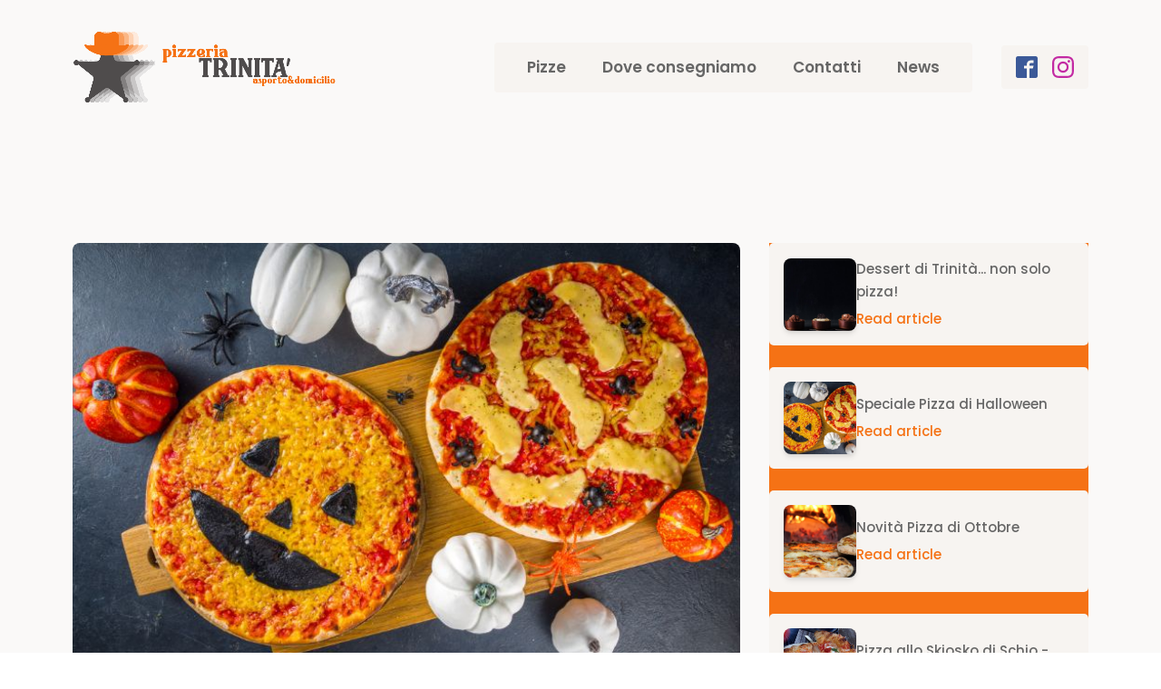

--- FILE ---
content_type: text/css
request_url: https://pizzeriatrinita.it/wp-content/uploads/oxygen/css/26.css?cache=1670601968&ver=6.6.4
body_size: 1803
content:
#div_block-84-26{text-align:left;align-items:center}@media (max-width:1168px){#div_block-74-26{flex-direction:unset;display:none}}@media (max-width:991px){#div_block-74-26{display:flex}}@media (max-width:479px){#div_block-74-26{flex-direction:unset;display:none}}#div_block-141-26{display:none;position:fixed;z-index:999999999;right:10px;bottom:50px}#link-144-26{display:none;position:fixed;z-index:999999999;right:10px;bottom:70px}@media (max-width:991px){#div_block-141-26{display:inline;bottom:10px}}@media (max-width:991px){#link-144-26{display:inline}}@media (max-width:479px){#div_block-141-26{bottom:10px}}#image-82-26{width:80px;border-radius:100px;height:80px}#image-103-26{height:130px}@media (max-width:1168px){#image-70-26{width:200px}}@media (max-width:1168px){#image-82-26{height:70px}}@media (max-width:1168px){#image-103-26{height:115px}}@media (max-width:991px){#image-103-26{height:130px}}@media (max-width:767px){#image-70-26{width:150px}}@media (max-width:479px){#image-82-26{border-radius:110px;height:60px;width:60px}}#fancy_icon-142-26{background-color:var(--secondary-hover-color);border:1px solid var(--secondary-hover-color);padding:10px;color:var(--white-color)}#fancy_icon-142-26>svg{width:16px;height:16px}#fancy_icon-145-26{background-color:var(--error-color);border:1px solid var(--error-color);padding:10px;color:var(--white-color)}#fancy_icon-145-26>svg{width:16px;height:16px}@media (max-width:479px){#fancy_icon-142-26{padding:}#fancy_icon-142-26>svg{width:22px;height:22px}}@media (max-width:479px){#fancy_icon-145-26{padding:}#fancy_icon-145-26>svg{width:22px;height:22px}}.oxy-header.oxy-sticky-header-active > #_header_row-67-26.oxygen-show-in-sticky-only{display:block}#_social_icons-75-26.oxy-social-icons{flex-direction:row;margin-right:-16px;margin-bottom:-16px}#_social_icons-75-26.oxy-social-icons a{font-size:24px;margin-right:16px;margin-bottom:16px;blank}#_social_icons-75-26.oxy-social-icons a.oxy-social-icons-facebook svg{color:#3b5998}#_social_icons-75-26.oxy-social-icons a.oxy-social-icons-facebook:hover svg{color:#5b79b8}#_social_icons-75-26.oxy-social-icons a.oxy-social-icons-instagram svg{color:#c32aa3}#_social_icons-75-26.oxy-social-icons a.oxy-social-icons-instagram:hover svg{color:#e34ac3}#_social_icons-75-26.oxy-social-icons a.oxy-social-icons-twitter svg{color:#00b6f1}#_social_icons-75-26.oxy-social-icons a.oxy-social-icons-twitter:hover svg{color:#20d6ff}#_social_icons-75-26.oxy-social-icons a.oxy-social-icons-linkedin svg{color:#007bb6}#_social_icons-75-26.oxy-social-icons a.oxy-social-icons-linkedin:hover svg{color:#209bd6}#_social_icons-75-26.oxy-social-icons a.oxy-social-icons-rss svg{color:#ee802f}#_social_icons-75-26.oxy-social-icons a.oxy-social-icons-rss:hover svg{color:#ffa04f}#_social_icons-75-26.oxy-social-icons a.oxy-social-icons-youtube svg{color:#ff0000}#_social_icons-75-26.oxy-social-icons a.oxy-social-icons-youtube:hover svg{color:#ff4444}#_social_icons-75-26.oxy-social-icons a svg{width:1em;height:1em}#_social_icons-136-26.oxy-social-icons{flex-direction:row;margin-right:-10px;margin-bottom:-10px}#_social_icons-136-26.oxy-social-icons a{font-size:32px;margin-right:10px;margin-bottom:10px;blank}#_social_icons-136-26.oxy-social-icons a svg{width:1em;height:1em}@media (max-width:991px){#_social_icons-136-26.oxy-social-icons{}#_social_icons-136-26.oxy-social-icons a{font-size:24px}#_social_icons-136-26.oxy-social-icons a svg{width:0.5em;height:0.5em}}@media (max-width:479px){#_social_icons-136-26.oxy-social-icons{}#_social_icons-136-26.oxy-social-icons a{font-size:32px}#_social_icons-136-26.oxy-social-icons a svg{width:0.5em;height:0.5em}}.oxy-pro-menu-list{display:flex;padding:0;margin:0;align-items:center}.oxy-pro-menu .oxy-pro-menu-list .menu-item{list-style-type:none;display:flex;flex-direction:column;width:100%;transition-property:background-color,color,border-color}.oxy-pro-menu-list > .menu-item{white-space:nowrap}.oxy-pro-menu .oxy-pro-menu-list .menu-item a{text-decoration:none;border-style:solid;border-width:0;transition-timing-function:ease-in-out;transition-property:background-color,color,border-color;border-color:transparent}.oxy-pro-menu .oxy-pro-menu-list li.current-menu-item > a,.oxy-pro-menu .oxy-pro-menu-list li.menu-item:hover > a{border-color:currentColor}.oxy-pro-menu .menu-item,.oxy-pro-menu .sub-menu{position:relative}.oxy-pro-menu .menu-item .sub-menu{padding:0;flex-direction:column;white-space:nowrap;display:flex;visibility:hidden;position:absolute;z-index:9999999;top:100%;transition-property:opacity,transform,visibility}.oxy-pro-menu-off-canvas .sub-menu:before,.oxy-pro-menu-open .sub-menu:before{display:none}.oxy-pro-menu .menu-item .sub-menu.aos-animate,.oxy-pro-menu-init .menu-item .sub-menu[data-aos^=flip]{visibility:visible}.oxy-pro-menu-container:not(.oxy-pro-menu-init) .menu-item .sub-menu[data-aos^=flip]{transition-duration:0s}.oxy-pro-menu .sub-menu .sub-menu,.oxy-pro-menu.oxy-pro-menu-vertical .sub-menu{left:100%;top:0}.oxy-pro-menu .sub-menu.sub-menu-left{right:0;left:auto !important;margin-right:100%}.oxy-pro-menu-list > .menu-item > .sub-menu.sub-menu-left{margin-right:0}.oxy-pro-menu .sub-menu li.menu-item{flex-direction:column}.oxy-pro-menu-mobile-open-icon,.oxy-pro-menu-mobile-close-icon{display:none;cursor:pointer;align-items:center}.oxy-pro-menu-off-canvas .oxy-pro-menu-mobile-close-icon,.oxy-pro-menu-open .oxy-pro-menu-mobile-close-icon{display:inline-flex}.oxy-pro-menu-mobile-open-icon > svg,.oxy-pro-menu-mobile-close-icon > svg{fill:currentColor}.oxy-pro-menu-mobile-close-icon{position:absolute}.oxy-pro-menu.oxy-pro-menu-open .oxy-pro-menu-container{width:100%;position:fixed;top:0;right:0;left:0;bottom:0;display:flex;align-items:center;justify-content:center;overflow:auto;z-index:2147483642 !important;background-color:#fff}.oxy-pro-menu .oxy-pro-menu-container.oxy-pro-menu-container{transition-property:opacity,transform,visibility}.oxy-pro-menu .oxy-pro-menu-container.oxy-pro-menu-container[data-aos^=slide]{transition-property:transform}.oxy-pro-menu .oxy-pro-menu-container.oxy-pro-menu-off-canvas-container,.oxy-pro-menu .oxy-pro-menu-container.oxy-pro-menu-off-canvas-container[data-aos^=flip]{visibility:visible !important}.oxy-pro-menu .oxy-pro-menu-open-container .oxy-pro-menu-list,.oxy-pro-menu .oxy-pro-menu-off-canvas-container .oxy-pro-menu-list{align-items:center;justify-content:center;flex-direction:column}.oxy-pro-menu.oxy-pro-menu-open > .oxy-pro-menu-container{max-height:100vh;overflow:auto;width:100%}.oxy-pro-menu.oxy-pro-menu-off-canvas > .oxy-pro-menu-container{max-height:100vh;overflow:auto;z-index:1000}.oxy-pro-menu-container > div:first-child{margin:auto}.oxy-pro-menu-off-canvas-container{display:flex !important;position:fixed;width:auto;align-items:center;justify-content:center}.oxy-pro-menu-off-canvas-container a,.oxy-pro-menu-open-container a{word-break:break-word}.oxy-pro-menu.oxy-pro-menu-off-canvas .oxy-pro-menu-list{align-items:center;justify-content:center;flex-direction:column}.oxy-pro-menu.oxy-pro-menu-off-canvas .oxy-pro-menu-container .oxy-pro-menu-list .menu-item,.oxy-pro-menu.oxy-pro-menu-open .oxy-pro-menu-container .oxy-pro-menu-list .menu-item{flex-direction:column;width:100%;text-align:center}.oxy-pro-menu.oxy-pro-menu-off-canvas .sub-menu,.oxy-pro-menu.oxy-pro-menu-open .sub-menu{display:none;visibility:visible;opacity:1;position:static;align-items:center;justify-content:center;white-space:normal;width:100%}.oxy-pro-menu.oxy-pro-menu-off-canvas .menu-item,.oxy-pro-menu.oxy-pro-menu-open .menu-item{justify-content:center;min-height:32px}.oxy-pro-menu .menu-item.menu-item-has-children,.oxy-pro-menu .sub-menu .menu-item.menu-item-has-children{flex-direction:row;align-items:center}.oxy-pro-menu .menu-item > a{display:inline-flex;align-items:center;justify-content:center}.oxy-pro-menu.oxy-pro-menu-off-canvas .menu-item-has-children > a .oxy-pro-menu-dropdown-icon-click-area,.oxy-pro-menu.oxy-pro-menu-open .menu-item-has-children > a .oxy-pro-menu-dropdown-icon-click-area{min-width:32px;min-height:32px}.oxy-pro-menu .menu-item-has-children > a .oxy-pro-menu-dropdown-icon-click-area{display:flex;align-items:center;justify-content:center}.oxy-pro-menu .menu-item-has-children > a svg{width:1.4em;height:1.4em;fill:currentColor;transition-property:transform}.oxy-pro-menu.oxy-pro-menu-off-canvas .menu-item > a svg,.oxy-pro-menu.oxy-pro-menu-open .menu-item > a svg{width:1em;height:1em}.oxy-pro-menu-off-canvas .oxy-pro-menu-container:not(.oxy-pro-menu-dropdown-links-toggle) .oxy-pro-menu-dropdown-icon-click-area,.oxy-pro-menu-open .oxy-pro-menu-container:not(.oxy-pro-menu-dropdown-links-toggle) .oxy-pro-menu-dropdown-icon-click-area{display:none}.oxy-pro-menu-off-canvas .menu-item:not(.menu-item-has-children) .oxy-pro-menu-dropdown-icon-click-area,.oxy-pro-menu-open .menu-item:not(.menu-item-has-children) .oxy-pro-menu-dropdown-icon-click-area{min-height:32px;width:0px}.oxy-pro-menu.oxy-pro-menu-off-canvas .oxy-pro-menu-show-dropdown:not(.oxy-pro-menu-dropdown-links-toggle) .oxy-pro-menu-list .menu-item-has-children,.oxy-pro-menu.oxy-pro-menu-open .oxy-pro-menu-show-dropdown:not(.oxy-pro-menu-dropdown-links-toggle) .oxy-pro-menu-list .menu-item-has-children{padding-right:0px}.oxy-pro-menu-container .menu-item a{width:100%;text-align:center}.oxy-pro-menu-container:not(.oxy-pro-menu-open-container):not(.oxy-pro-menu-off-canvas-container) ul:not(.sub-menu) > li > .sub-menu{top:100%;left:0}.oxy-pro-menu-container:not(.oxy-pro-menu-open-container):not(.oxy-pro-menu-off-canvas-container) .sub-menu .sub-menu{top:0;left:100%}.oxy-pro-menu-container:not(.oxy-pro-menu-open-container):not(.oxy-pro-menu-off-canvas-container) a{-webkit-tap-highlight-color:transparent}.oxy-pro-menu-dropdown-links-toggle.oxy-pro-menu-open-container .menu-item-has-children ul,.oxy-pro-menu-dropdown-links-toggle.oxy-pro-menu-off-canvas-container .menu-item-has-children ul{border-radius:0px !important;width:100%}.oxy-pro-menu-dropdown-animating[data-aos*="down"]{pointer-events:none}.sub-menu .oxy-pro-menu-dropdown-animating[data-aos*="down"]{pointer-events:auto}.sub-menu .oxy-pro-menu-dropdown-animating[data-aos*="right"]{pointer-events:none}.sub-menu .oxy-pro-menu-dropdown-animating.sub-menu-left[data-aos*="left"]{pointer-events:none}.oxy-pro-menu-dropdown-animating-out{pointer-events:none}.oxy-pro-menu-list .menu-item a{border-color:transparent}.oxy-pro-menu-list .menu-item.current-menu-item a,.oxy-pro-menu-list .menu-item.menu-item.menu-item.menu-item a:focus-within,.oxy-pro-menu-list .menu-item.menu-item.menu-item.menu-item a:hover{border-color:currentColor}#-pro-menu-73-26 .oxy-pro-menu-list .menu-item,#-pro-menu-73-26 .oxy-pro-menu-list .menu-item a{color:var(--dark-color)}#-pro-menu-73-26 .oxy-pro-menu-list .menu-item a{padding-top:8px;padding-bottom:8px}#-pro-menu-73-26 .oxy-pro-menu-list > .menu-item{margin-left:20px;margin-right:20px}#-pro-menu-73-26 .oxy-pro-menu-list .menu-item.menu-item.menu-item.menu-item a:hover,#-pro-menu-73-26 .oxy-pro-menu-list .menu-item.menu-item.menu-item.menu-item a:focus-within{color:var(--primary-color)}#-pro-menu-73-26 .oxy-pro-menu-list .menu-item.menu-item.menu-item.menu-item a:hover,#-pro-menu-73-26 .oxy-pro-menu-list .menu-item.menu-item.menu-item.menu-item a:focus-within,#-pro-menu-73-26 .oxy-pro-menu-list .menu-item a{border-top-width:2px;border-bottom-width:2px}#-pro-menu-73-26 .oxy-pro-menu-list .menu-item.current-menu-item.current-menu-item a{color:var(--placeholder-alt-color);background-color:var(--black-color)}#-pro-menu-73-26 .oxy-pro-menu-list .menu-item.current-menu-item.current-menu-item a,#-pro-menu-73-26 .oxy-pro-menu-list .menu-item a{border-top-width:2px;border-bottom-width:2px}#-pro-menu-73-26 .oxy-pro-menu-container:not(.oxy-pro-menu-open-container):not(.oxy-pro-menu-off-canvas-container) .sub-menu{box-shadow:0px 5px 15px rgba(0,0,0,0.1)}#-pro-menu-73-26 .sub-menu{border-radius:4px}#-pro-menu-73-26 .sub-menu > li:last-child > a{border-bottom-left-radius:4px;border-bottom-right-radius:4px}#-pro-menu-73-26 .sub-menu > li:first-child > a{border-top-left-radius:4px;border-top-right-radius:4px}#-pro-menu-73-26 .oxy-pro-menu-show-dropdown .oxy-pro-menu-list .menu-item-has-children > a svg{font-size:14px;margin-left:8px}#-pro-menu-73-26 .oxy-pro-menu-container:not(.oxy-pro-menu-open-container):not(.oxy-pro-menu-off-canvas-container) .sub-menu .menu-item a{background-color:var(--background-alt-color);padding-top:16px;padding-left:16px;padding-bottom:16px;padding-right:32px}#-pro-menu-73-26 .oxy-pro-menu-container.oxy-pro-menu-off-canvas-container,#-pro-menu-73-26 .oxy-pro-menu-container.oxy-pro-menu-open-container{background-color:var(--background-color)}#-pro-menu-73-26 .oxy-pro-menu-off-canvas-container{top:0;bottom:0;right:auto;left:0}@media (max-width:991px){#-pro-menu-73-26 .oxy-pro-menu-mobile-open-icon{display:inline-flex}#-pro-menu-73-26.oxy-pro-menu-open .oxy-pro-menu-mobile-open-icon{display:none}#-pro-menu-73-26 .oxy-pro-menu-container{visibility:hidden;position:fixed}#-pro-menu-73-26.oxy-pro-menu-open .oxy-pro-menu-container{visibility:visible}}#-pro-menu-73-26 .oxy-pro-menu-open-container .oxy-pro-menu-list .menu-item-has-children .oxy-pro-menu-dropdown-icon-click-area,#-pro-menu-73-26 .oxy-pro-menu-off-canvas-container .oxy-pro-menu-list .menu-item-has-children .oxy-pro-menu-dropdown-icon-click-area{margin-right:-4px}#-pro-menu-73-26{menu-dropdown-animation:fade;menu-off-canvas-animation:zoom-in}#-pro-menu-73-26:hover{oxy-pro-menu-slug-oxypromenulistmenuitemmenuitemmenuitemmenuitemacolor:var(--primary-color);oxy-pro-menu-slug-oxypromenucontaineroxypromenuopencontainermenuitemaoxypromenucontaineroxypromenuoffcanvascontainermenuitemacolor:var(--black-color)}@media (max-width:1168px){#-pro-menu-73-26 .oxy-pro-menu-list > .menu-item{margin-left:15px;margin-right:15px}}@media (max-width:991px){#-pro-menu-73-26 .oxy-pro-menu-mobile-open-icon svg{width:35px;height:35px;color:var(--dark-color)}#-pro-menu-73-26 .oxy-pro-menu-mobile-open-icon{margin-top:5px;margin-bottom:5px;padding-top:0px;padding-right:0px;padding-bottom:0px;padding-left:0px}#-pro-menu-73-26 .oxy-pro-menu-mobile-open-icon:hover svg{color:var(--primary-color)}#-pro-menu-73-26 .oxy-pro-menu-mobile-close-icon{margin-top:5px;margin-bottom:5px;padding-top:0px;padding-right:0px;padding-bottom:0px;padding-left:0px}#-pro-menu-73-26 .oxy-pro-menu-mobile-close-icon svg{width:35px;height:35px;color:var(--dark-color)}#-pro-menu-73-26 .oxy-pro-menu-mobile-close-icon:hover svg{color:var(--primary-color)}#-pro-menu-73-26 .oxy-pro-menu-off-canvas-container > div:first-child,#-pro-menu-73-26 .oxy-pro-menu-open-container > div:first-child{min-width:50%}#-pro-menu-73-26 .oxy-pro-menu-container.oxy-pro-menu-off-canvas-container,#-pro-menu-73-26 .oxy-pro-menu-container.oxy-pro-menu-open-container{background-color:var(--background-color)}#-pro-menu-73-26 .oxy-pro-menu-dropdown-links-toggle.oxy-pro-menu-open-container .menu-item-has-children ul,#-pro-menu-73-26 .oxy-pro-menu-dropdown-links-toggle.oxy-pro-menu-off-canvas-container .menu-item-has-children ul{background-color:var(--background-alt-color);border-top-width:2px}#-pro-menu-73-26 .oxy-pro-menu-container.oxy-pro-menu-open-container .oxy-pro-menu-list .menu-item a,#-pro-menu-73-26 .oxy-pro-menu-container.oxy-pro-menu-off-canvas-container .oxy-pro-menu-list .menu-item a{text-align:center;justify-content:center}}@media (max-width:767px){#-pro-menu-73-26 .oxy-pro-menu-off-canvas-container > div:first-child,#-pro-menu-73-26 .oxy-pro-menu-open-container > div:first-child{min-width:60%}}@media (max-width:479px){#-pro-menu-73-26 .oxy-pro-menu-off-canvas-container > div:first-child,#-pro-menu-73-26 .oxy-pro-menu-open-container > div:first-child{min-width:80%}#-pro-menu-73-26 .oxy-pro-menu-off-canvas-container{width:200px}#-pro-menu-73-26 .oxy-pro-menu-container.oxy-pro-menu-off-canvas-container,#-pro-menu-73-26 .oxy-pro-menu-container.oxy-pro-menu-open-container{background-color:var(--primary-color)}#-pro-menu-73-26 .oxy-pro-menu-container.oxy-pro-menu-open-container .menu-item a,#-pro-menu-73-26 .oxy-pro-menu-container.oxy-pro-menu-off-canvas-container .menu-item a{color:var(--light-color);padding-right:15px}#-pro-menu-73-26 .oxy-pro-menu-container.oxy-pro-menu-open-container .menu-item a:hover,#-pro-menu-73-26 .oxy-pro-menu-container.oxy-pro-menu-off-canvas-container .menu-item a:hover{color:var(--black-color)}#-pro-menu-73-26 .oxy-pro-menu-container.oxy-pro-menu-open-container .oxy-pro-menu-list .menu-item a,#-pro-menu-73-26 .oxy-pro-menu-container.oxy-pro-menu-off-canvas-container .oxy-pro-menu-list .menu-item a{text-align:right;justify-content:flex-end}}

--- FILE ---
content_type: text/css
request_url: https://pizzeriatrinita.it/wp-content/uploads/oxygen/css/194.css?cache=1668883925&ver=6.6.4
body_size: -34
content:
#section-2-194 > .ct-section-inner-wrap{padding-top:47 }#div_block-22-194{flex-direction:row;display:flex;justify-content:center;align-items:center}#image-5-194{height:460px}@media (max-width:1168px){#image-5-194{height:400px}}@media (max-width:767px){#image-5-194{height:340px}}@media (max-width:479px){#image-5-194{height:280px}}#fancy_icon-27-194{background-color:var(--primary-color);border:1px solid var(--primary-color);padding:5px;color:var(--background-color)}#fancy_icon-27-194>svg{width:18px;height:18px}#fancy_icon-27-194{margin-left:5px;margin-right:5px}#fancy_icon-40-194{background-color:#097ceb;border:1px solid #097ceb;padding:5px;color:var(--background-color)}#fancy_icon-40-194>svg{width:18px;height:18px}#fancy_icon-40-194{margin-left:5px;margin-right:5px}#fancy_icon-37-194{background-color:#40c351;border:1px solid #40c351;padding:5px;color:var(--background-color)}#fancy_icon-37-194>svg{width:18px;height:18px}#fancy_icon-37-194{margin-left:5px;margin-right:5px}#fancy_icon-38-194{background-color:#4e9ee8;border:1px solid #4e9ee8;padding:5px;color:var(--background-color)}#fancy_icon-38-194>svg{width:18px;height:18px}#fancy_icon-38-194{margin-left:5px;margin-right:5px}#_posts_grid-21-194 > .oxy-posts{display:grid !important;align-items:stretch;grid-template-columns:repeat(1,minmax(200px,1fr));grid-column-gap:24px;grid-row-gap:24px}#_posts_grid-21-194{flex-direction:column}#_posts_grid-21-194{display:grid}@media (max-width:991px){#_posts_grid-21-194 > .oxy-posts{display:grid !important;align-items:stretch;grid-template-columns:repeat(2,minmax(200px,1fr));grid-column-gap:24px;grid-row-gap:24px}#_posts_grid-21-194{flex-direction:column}#_posts_grid-21-194{display:grid}}@media (max-width:767px){#_posts_grid-21-194 > .oxy-posts{display:grid !important;align-items:stretch;grid-template-columns:repeat(1,minmax(200px,1fr));grid-column-gap:24px;grid-row-gap:24px}#_posts_grid-21-194{flex-direction:column}#_posts_grid-21-194{display:grid}}#_posts_grid-21-194 .oxy-posts .oxy-post{gap:16px;width:100% !important}#_posts_grid-21-194 .oxy-post-image{height:80px;width:80px}@media (max-width:1167px){}@media (max-width:991px){}@media (max-width:767px){}@media (max-width:479px){}#_posts_grid-21-194 .oxy-post-title:hover{color:var(--primary-hover-color)}#_posts_grid-21-194 .oxy-read-more{color:var(--primary-color)}#_posts_grid-21-194 .oxy-read-more:hover{color:var(--primary-hover-color)}#_posts_grid-21-194 .oxy-easy-posts-pages{text-align:center}@media (max-width:1168px){#_posts_grid-21-194 .oxy-post{width:50% !important}}@media (max-width:767px){#_posts_grid-21-194 .oxy-post{width:100% !important}}

--- FILE ---
content_type: application/x-javascript
request_url: https://www.pizzeriatrinita.it/wp-content/plugins/daftplug-instantify/pwa/public/assets/js/script-offlinenotification.js?ver=7.2
body_size: 2346
content:
/*! offline-js 0.7.14 */
(function(){var a,b,c,d,e,f,g;d=function(a,b){var c,d,e,f;e=[];for(d in b.prototype)try{f=b.prototype[d],null==a[d]&&"function"!=typeof f?e.push(a[d]=f):e.push(void 0)}catch(g){c=g}return e},a={},null==a.options&&(a.options={}),c={checks:{xhr:{url:function(){return"/favicon.ico?_="+(new Date).getTime()},timeout:5e3,type:"HEAD"},image:{url:function(){return"/favicon.ico?_="+(new Date).getTime()}},active:"xhr"},checkOnLoad:!1,interceptRequests:!0,reconnect:!0,deDupBody:!1},e=function(a,b){var c,d,e,f,g,h;for(c=a,h=b.split("."),d=e=0,f=h.length;f>e&&(g=h[d],c=c[g],"object"==typeof c);d=++e);return d===h.length-1?c:void 0},a.getOption=function(b){var d,f;return f=null!=(d=e(a.options,b))?d:e(c,b),"function"==typeof f?f():f},"function"==typeof window.addEventListener&&window.addEventListener("online",function(){return setTimeout(a.confirmUp,100)},!1),"function"==typeof window.addEventListener&&window.addEventListener("offline",function(){return a.confirmDown()},!1),a.state="up",a.markUp=function(){return a.trigger("confirmed-up"),"up"!==a.state?(a.state="up",a.trigger("up")):void 0},a.markDown=function(){return a.trigger("confirmed-down"),"down"!==a.state?(a.state="down",a.trigger("down")):void 0},f={},a.on=function(b,c,d){var e,g,h,i,j;if(g=b.split(" "),g.length>1){for(j=[],h=0,i=g.length;i>h;h++)e=g[h],j.push(a.on(e,c,d));return j}return null==f[b]&&(f[b]=[]),f[b].push([d,c])},a.off=function(a,b){var c,d,e,g,h;if(null!=f[a]){if(b){for(e=0,h=[];e<f[a].length;)g=f[a][e],d=g[0],c=g[1],c===b?h.push(f[a].splice(e,1)):h.push(e++);return h}return f[a]=[]}},a.trigger=function(a){var b,c,d,e,g,h,i;if(null!=f[a]){for(g=f[a],i=[],d=0,e=g.length;e>d;d++)h=g[d],b=h[0],c=h[1],i.push(c.call(b));return i}},b=function(a,b,c){var d,e,f,g,h;return h=function(){return a.status&&a.status<12e3?b():c()},null===a.onprogress?(d=a.onerror,a.onerror=function(){return c(),"function"==typeof d?d.apply(null,arguments):void 0},g=a.ontimeout,a.ontimeout=function(){return c(),"function"==typeof g?g.apply(null,arguments):void 0},e=a.onload,a.onload=function(){return h(),"function"==typeof e?e.apply(null,arguments):void 0}):(f=a.onreadystatechange,a.onreadystatechange=function(){return 4===a.readyState?h():0===a.readyState&&c(),"function"==typeof f?f.apply(null,arguments):void 0})},a.checks={},a.checks.xhr=function(){var c,d;d=new XMLHttpRequest,d.offline=!1,d.open(a.getOption("checks.xhr.type"),a.getOption("checks.xhr.url"),!0),null!=d.timeout&&(d.timeout=a.getOption("checks.xhr.timeout")),b(d,a.markUp,a.markDown);try{d.send()}catch(e){c=e,a.markDown()}return d},a.checks.image=function(){var b;return b=document.createElement("img"),b.onerror=a.markDown,b.onload=a.markUp,void(b.src=a.getOption("checks.image.url"))},a.checks.down=a.markDown,a.checks.up=a.markUp,a.check=function(){return a.trigger("checking"),a.checks[a.getOption("checks.active")]()},a.confirmUp=a.confirmDown=a.check,a.onXHR=function(a){var b,c,e;return e=function(b,c){var d;return d=b.open,b.open=function(e,f,g,h,i){return a({type:e,url:f,async:g,flags:c,user:h,password:i,xhr:b}),d.apply(b,arguments)}},c=window.XMLHttpRequest,window.XMLHttpRequest=function(a){var b,d,f;return f=new c(a),e(f,a),d=f.setRequestHeader,f.headers={},f.setRequestHeader=function(a,b){return f.headers[a]=b,d.call(f,a,b)},b=f.overrideMimeType,f.overrideMimeType=function(a){return f.mimeType=a,b.call(f,a)},f},d(window.XMLHttpRequest,c),null!=window.XDomainRequest?(b=window.XDomainRequest,window.XDomainRequest=function(){var a;return a=new b,e(a),a},d(window.XDomainRequest,b)):void 0},g=function(){return a.getOption("interceptRequests")&&a.onXHR(function(c){var d;return d=c.xhr,d.offline!==!1?b(d,a.markUp,a.confirmDown):void 0}),a.getOption("checkOnLoad")?a.check():void 0},setTimeout(g,0),window.Offline=a}).call(this),function(){var a,b,c,d,e,f,g,h,i;if(!window.Offline)throw new Error("Offline Reconnect brought in without offline.js");d=Offline.reconnect={},f=null,e=function(){var a;return null!=d.state&&"inactive"!==d.state&&Offline.trigger("reconnect:stopped"),d.state="inactive",d.remaining=d.delay=null!=(a=Offline.getOption("reconnect.initialDelay"))?a:3},b=function(){var a,b;return a=null!=(b=Offline.getOption("reconnect.delay"))?b:Math.min(Math.ceil(1.5*d.delay),3600),d.remaining=d.delay=a},g=function(){return"connecting"!==d.state?(d.remaining-=1,Offline.trigger("reconnect:tick"),0===d.remaining?h():void 0):void 0},h=function(){return"waiting"===d.state?(Offline.trigger("reconnect:connecting"),d.state="connecting",Offline.check()):void 0},a=function(){return Offline.getOption("reconnect")?(e(),d.state="waiting",Offline.trigger("reconnect:started"),f=setInterval(g,1e3)):void 0},i=function(){return null!=f&&clearInterval(f),e()},c=function(){return Offline.getOption("reconnect")&&"connecting"===d.state?(Offline.trigger("reconnect:failure"),d.state="waiting",b()):void 0},d.tryNow=h,e(),Offline.on("down",a),Offline.on("confirmed-down",c),Offline.on("up",i)}.call(this),function(){var a,b,c,d,e,f;if(!window.Offline)throw new Error("Requests module brought in without offline.js");c=[],f=!1,d=function(a){return Offline.getOption("requests")!==!1?(Offline.trigger("requests:capture"),"down"!==Offline.state&&(f=!0),c.push(a)):void 0},e=function(a){var b,c,d,e,f,g,h,i,j;if(j=a.xhr,g=a.url,f=a.type,h=a.user,d=a.password,b=a.body,Offline.getOption("requests")!==!1){j.abort(),j.open(f,g,!0,h,d),e=j.headers;for(c in e)i=e[c],j.setRequestHeader(c,i);return j.mimeType&&j.overrideMimeType(j.mimeType),j.send(b)}},a=function(){return c=[]},b=function(){var b,d,f,g,h,i,j;if(Offline.getOption("requests")!==!1){for(Offline.trigger("requests:flush"),i={},d=0,g=c.length;g>d;d++)h=c[d],j=h.url.replace(/(\?|&)_=[0-9]+/,function(a,b){return"?"===b?b:""}),Offline.getOption("deDupBody")?(b=h.body,b="[object Object]"===b.toString()?JSON.stringify(b):b.toString(),i[h.type.toUpperCase()+" - "+j+" - "+b]=h):i[h.type.toUpperCase()+" - "+j]=h;for(f in i)h=i[f],e(h);return a()}},setTimeout(function(){return Offline.getOption("requests")!==!1?(Offline.on("confirmed-up",function(){return f?(f=!1,a()):void 0}),Offline.on("up",b),Offline.on("down",function(){return f=!1}),Offline.onXHR(function(a){var b,c,e,f,g;return g=a.xhr,e=a.async,g.offline!==!1&&(f=function(){return d(a)},c=g.send,g.send=function(b){return a.body=b,c.apply(g,arguments)},e)?null===g.onprogress?(g.addEventListener("error",f,!1),g.addEventListener("timeout",f,!1)):(b=g.onreadystatechange,g.onreadystatechange=function(){return 0===g.readyState?f():4===g.readyState&&(0===g.status||g.status>=12e3)&&f(),"function"==typeof b?b.apply(null,arguments):void 0}):void 0}),Offline.requests={flush:b,clear:a}):void 0},0)}.call(this),function(){var a,b,c,d,e;if(!Offline)throw new Error("Offline simulate brought in without offline.js");for(d=["up","down"],b=0,c=d.length;c>b;b++)e=d[b],(document.querySelector("script[data-simulate='"+e+"']")||("undefined"!=typeof localStorage&&null!==localStorage?localStorage.OFFLINE_SIMULATE:void 0)===e)&&(null==Offline.options&&(Offline.options={}),null==(a=Offline.options).checks&&(a.checks={}),Offline.options.checks.active=e)}.call(this),function(){var a,b,c,d,e,f,g,h,i,j,k,l,m;if(!window.Offline)throw new Error("Offline UI brought in without offline.js");b='<div class="offline-ui"><div class="offline-ui-content"></div></div>',a='<a href class="offline-ui-retry"></a>',f=function(a){var b;return b=document.createElement("div"),b.innerHTML=a,b.children[0]},g=e=null,d=function(a){return k(a),g.className+=" "+a},k=function(a){return g.className=g.className.replace(new RegExp("(^| )"+a.split(" ").join("|")+"( |$)","gi")," ")},i={},h=function(a,b){return d(a),null!=i[a]&&clearTimeout(i[a]),i[a]=setTimeout(function(){return k(a),delete i[a]},1e3*b)},m=function(a){var b,c,d,e;d={day:86400,hour:3600,minute:60,second:1};for(c in d)if(b=d[c],a>=b)return e=Math.floor(a/b),[e,c];return["now",""]},l=function(){var c,h;return g=f(b),document.body.appendChild(g),null!=Offline.reconnect&&Offline.getOption("reconnect")&&(g.appendChild(f(a)),c=g.querySelector(".offline-ui-retry"),h=function(a){return a.preventDefault(),Offline.reconnect.tryNow()},null!=c.addEventListener?c.addEventListener("click",h,!1):c.attachEvent("click",h)),d("offline-ui-"+Offline.state),e=g.querySelector(".offline-ui-content")},j=function(){return l(),Offline.on("up",function(){return k("offline-ui-down"),d("offline-ui-up"),h("offline-ui-up-2s",2),h("offline-ui-up-5s",5)}),Offline.on("down",function(){return k("offline-ui-up"),d("offline-ui-down"),h("offline-ui-down-2s",2),h("offline-ui-down-5s",5)}),Offline.on("reconnect:connecting",function(){return d("offline-ui-connecting"),k("offline-ui-waiting")}),Offline.on("reconnect:tick",function(){var a,b,c;return d("offline-ui-waiting"),k("offline-ui-connecting"),a=m(Offline.reconnect.remaining),b=a[0],c=a[1],e.setAttribute("data-retry-in-value",b),e.setAttribute("data-retry-in-unit",c)}),Offline.on("reconnect:stopped",function(){return k("offline-ui-connecting offline-ui-waiting"),e.setAttribute("data-retry-in-value",null),e.setAttribute("data-retry-in-unit",null)}),Offline.on("reconnect:failure",function(){return h("offline-ui-reconnect-failed-2s",2),h("offline-ui-reconnect-failed-5s",5)}),Offline.on("reconnect:success",function(){return h("offline-ui-reconnect-succeeded-2s",2),h("offline-ui-reconnect-succeeded-5s",5)})},"complete"===document.readyState?j():null!=document.addEventListener?document.addEventListener("DOMContentLoaded",j,!1):(c=document.onreadystatechange,document.onreadystatechange=function(){return"complete"===document.readyState&&j(),"function"==typeof c?c.apply(null,arguments):void 0})}.call(this);